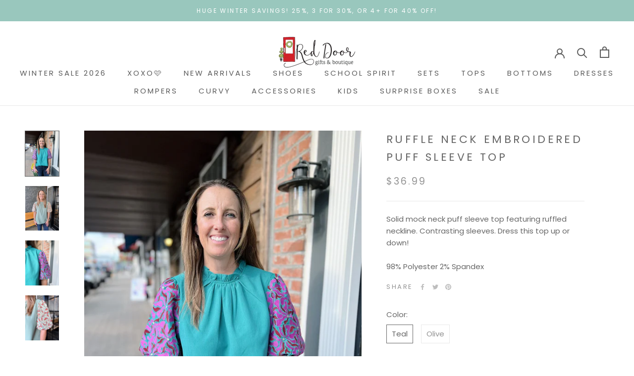

--- FILE ---
content_type: text/javascript
request_url: https://www.reddoorgiftsandboutique.com/cdn/shop/t/18/assets/custom.js?v=183944157590872491501613530595
body_size: -547
content:
//# sourceMappingURL=/cdn/shop/t/18/assets/custom.js.map?v=183944157590872491501613530595
